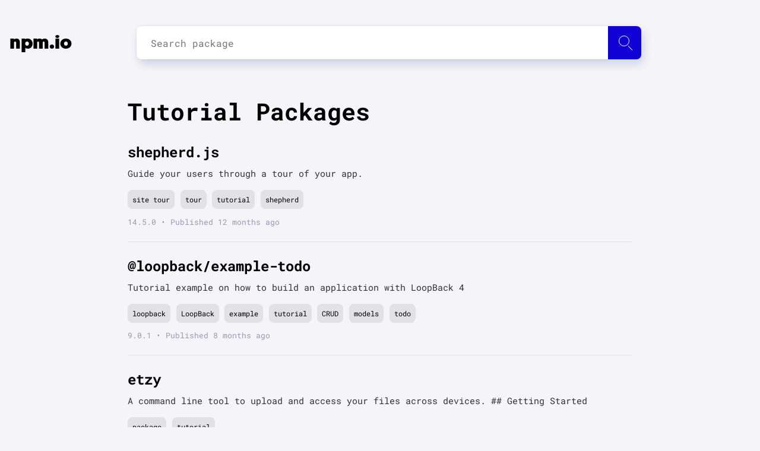

--- FILE ---
content_type: text/html; charset=utf-8
request_url: https://npm.io/search/keyword:Tutorial
body_size: 5594
content:
<!DOCTYPE html><html lang="en"><head><script src="https://cdn.usefathom.com/script.js" data-site="LVAFBNQT" defer=""></script><meta charSet="utf-8"/><meta name="viewport" content="initial-scale=1.0, width=device-width"/><link rel="icon" href="/favicon.ico"/><meta name="theme-color" content="#f5f4f9"/><link rel="apple-touch-icon" sizes="180x180" href="/apple-touch-icon.png"/><link rel="icon" type="image/png" sizes="32x32" href="/favicon-32x32.png"/><link rel="icon" type="image/png" sizes="16x16" href="/favicon-16x16.png"/><link rel="manifest" href="/manifest.json"/><script type="application/ld+json">{"@context":"http://schema.org","@type":"Organization","name":"npm.io","description":"npm.io is an NPM packages aggregator and search engine designed to make your node package search fast, smooth and simple.","url":"https://npm.io/","foundingDate":"2019","email":"contact@npm.io","logo":{"@type":"ImageObject","url":"https://npm.io/apple-touch-icon.png"},"contactPoint":{"@type":"ContactPoint","email":"contact@npm.io","contactType":"customer support"}}</script><link rel="search" type="application/opensearchdescription+xml" title="npm.io" href="/search.xml"/><link rel="preload" as="font" href="/_next/static/chunks/fonts/geomanist-black-webfont-1580bb7dd525ee6b80d48c32b50dae88.woff2" type="font/woff2" crossorigin="anonymous"/><link rel="preload" as="font" href="/_next/static/chunks/fonts/roboto-regular-08d04171598a673998ed16e97a3bcf7a.woff2" type="font/woff2" crossorigin="anonymous"/><link rel="preload" as="font" href="/_next/static/chunks/fonts/roboto-bold-0a7069a8ff0fe166643999654fe06cff.woff2" type="font/woff2" crossorigin="anonymous"/><link rel="preconnect" href="https://www.google-analytics.com"/><meta name="twitter:card" content="summary_large_image"/><meta name="twitter:site" content="@site"/><meta name="twitter:creator" content="@handle"/><meta property="og:url" content="https://npm.io/"/><meta property="og:type" content="website"/><meta property="og:locale" content="en_IE"/><meta property="og:site_name" content="npm.io"/><title>Tutorial | npm.io</title><meta name="robots" content="index,follow"/><meta name="googlebot" content="index,follow"/><meta name="description" content="shepherd.js, @loopback/example-todo, etzy, learnpack, react-native-coachmark, how-to-npm, bdc-walkthrough, blueskynoise, sugos-tutorial, @rosen-group/"/><meta property="og:title" content="Tutorial | npm.io"/><meta property="og:description" content="shepherd.js, @loopback/example-todo, etzy, learnpack, react-native-coachmark, how-to-npm, bdc-walkthrough, blueskynoise, sugos-tutorial, @rosen-group/"/><link rel="preload" href="/_next/static/css/b6c4721dc37b54829df1d72109bfd3c9eca02459_CSS.594dd77b.chunk.css" as="style"/><link rel="stylesheet" href="/_next/static/css/b6c4721dc37b54829df1d72109bfd3c9eca02459_CSS.594dd77b.chunk.css" data-n-p=""/><noscript data-n-css="true"></noscript><link rel="preload" href="/_next/static/chunks/main-935c605001c8f1fb00c5.js" as="script"/><link rel="preload" href="/_next/static/chunks/webpack-815e1403647525fae172.js" as="script"/><link rel="preload" href="/_next/static/chunks/framework.14efc61d1b5ebf9e3b80.js" as="script"/><link rel="preload" href="/_next/static/chunks/0542ac7f90d86430de4b95a619daa62c689210bf.237e57b5cb37c0684db2.js" as="script"/><link rel="preload" href="/_next/static/chunks/bdacc27ed46351119aad00bd8c3fa95f8cc1b42c.233f2eb99cd558826522.js" as="script"/><link rel="preload" href="/_next/static/chunks/pages/_app-d45528197be0f0b530d6.js" as="script"/><link rel="preload" href="/_next/static/chunks/29107295.d7be871bf40272ee113b.js" as="script"/><link rel="preload" href="/_next/static/chunks/a0c4ced2ea3178474d00adeb1cf9087d832f1d04.35d72526141755f19fa6.js" as="script"/><link rel="preload" href="/_next/static/chunks/b6c4721dc37b54829df1d72109bfd3c9eca02459.702a483c7fa30447c975.js" as="script"/><link rel="preload" href="/_next/static/chunks/b6c4721dc37b54829df1d72109bfd3c9eca02459_CSS.4d62413f4da81be1e932.js" as="script"/><link rel="preload" href="/_next/static/chunks/7b851c9ac4503adf8d5a1c82ca59c2d4586dfafe.e692936fbd71a2751bbf.js" as="script"/><link rel="preload" href="/_next/static/chunks/pages/search/%5Bquery%5D-85e075e24a7b68c77a03.js" as="script"/></head><body><div id="__next"><div class="content"><nav class="navbar navbar-expand-lg"><div class="container"><a class="navbar-brand" tabindex="-1" href="/">npm.io</a><div class="search"><div><input type="input" id="search-input" class="search__input" placeholder="Search package" autoComplete="off" maxLength="50"/><label for="search-input" class="btn" id="search-submit" aria-label="Search package"><span class="icon"></span></label><div class="autocomplete__container autocomplete__container--hidden"></div></div></div></div></nav><main><section class="blog-post-list"><div class="container"><h1 class="header header__primary">Tutorial Packages</h1><section class="blog-post"><article class="article post-content"><header><h2 class="header header__primary"><a href="/package/shepherd.js">shepherd.js</a></h2></header><div class="text"><p>Guide your users through a tour of your app.</p></div><div class="tags_list"><a class="tag_link" href="/search/keyword:site+tour">site tour</a><a class="tag_link" href="/search/keyword:tour">tour</a><a class="tag_link" href="/search/keyword:tutorial">tutorial</a><a class="tag_link" href="/search/keyword:shepherd">shepherd</a></div><span class="date">14.5.0<!-- --> • Published <!-- -->12 months ago</span></article></section><section class="blog-post"><article class="article post-content"><header><h2 class="header header__primary"><a href="/package/@loopback/example-todo">@loopback/example-todo</a></h2></header><div class="text"><p>Tutorial example on how to build an application with LoopBack 4</p></div><div class="tags_list"><a class="tag_link" href="/search/keyword:loopback">loopback</a><a class="tag_link" href="/search/keyword:LoopBack">LoopBack</a><a class="tag_link" href="/search/keyword:example">example</a><a class="tag_link" href="/search/keyword:tutorial">tutorial</a><a class="tag_link" href="/search/keyword:CRUD">CRUD</a><a class="tag_link" href="/search/keyword:models">models</a><a class="tag_link" href="/search/keyword:todo">todo</a></div><span class="date">9.0.1<!-- --> • Published <!-- -->8 months ago</span></article></section><section class="blog-post"><article class="article post-content"><header><h2 class="header header__primary"><a href="/package/etzy">etzy</a></h2></header><div class="text"><p>A command line tool to upload and access your files across devices. ## Getting Started</p></div><div class="tags_list"><a class="tag_link" href="/search/keyword:package">package</a><a class="tag_link" href="/search/keyword:tutorial">tutorial</a></div><span class="date">1.3.4<!-- --> • Published <!-- -->5 years ago</span></article></section><section class="blog-post"><article class="article post-content"><header><h2 class="header header__primary"><a href="/package/learnpack">learnpack</a></h2></header><div class="text"><p>Seamlessly build or take interactive &amp; auto-graded tutorials, start learning now or build a tutorial.</p></div><div class="tags_list"><a class="tag_link" href="/search/keyword:learn">learn</a><a class="tag_link" href="/search/keyword:learn+to+code">learn to code</a><a class="tag_link" href="/search/keyword:tutorial">tutorial</a><a class="tag_link" href="/search/keyword:tutorials">tutorials</a><a class="tag_link" href="/search/keyword:coding+tutorials">coding tutorials</a><a class="tag_link" href="/search/keyword:education">education</a><a class="tag_link" href="/search/keyword:coding+education">coding education</a></div><span class="date">0.1.30<!-- --> • Published <!-- -->1 year ago</span></article></section><section class="blog-post"><article class="article post-content"><header><h2 class="header header__primary"><a href="/package/react-native-coachmark">react-native-coachmark</a></h2></header><div class="text"><p>![NPM Version](https://badge.fury.io/js/react-native-coachmark.svg) [![CircleCI](https://circleci.com/gh/traveloka/react-native-coachmark/tree/master.svg?style=shield&amp;circle-token=ab2fa2d1fdea74636ee3132e16c82003cdc95383)](https://circleci.com/gh/travelok</p></div><div class="tags_list"><a class="tag_link" href="/search/keyword:coachmark">coachmark</a><a class="tag_link" href="/search/keyword:tutorial">tutorial</a><a class="tag_link" href="/search/keyword:spotlight">spotlight</a><a class="tag_link" href="/search/keyword:react">react</a><a class="tag_link" href="/search/keyword:react-native">react-native</a><a class="tag_link" href="/search/keyword:react-native-web">react-native-web</a></div><span class="date">0.3.0<!-- --> • Published <!-- -->2 years ago</span></article></section><section class="blog-post"><article class="article post-content"><header><h2 class="header header__primary"><a href="/package/how-to-npm">how-to-npm</a></h2></header><div class="text"><p>A module to teach you how to module.</p></div><div class="tags_list"><a class="tag_link" href="/search/keyword:workshop">workshop</a><a class="tag_link" href="/search/keyword:adventure">adventure</a><a class="tag_link" href="/search/keyword:tutorial">tutorial</a><a class="tag_link" href="/search/keyword:tutor">tutor</a><a class="tag_link" href="/search/keyword:npm">npm</a></div><span class="date">2.5.1<!-- --> • Published <!-- -->8 years ago</span></article></section><section class="blog-post"><article class="article post-content"><header><h2 class="header header__primary"><a href="/package/bdc-walkthrough">bdc-walkthrough</a></h2></header><div class="text"><p>An Angular Material library for displaying walk-through pop-ups and dialogs using a declarative way</p></div><div class="tags_list"><a class="tag_link" href="/search/keyword:angular">angular</a><a class="tag_link" href="/search/keyword:angular-material">angular-material</a><a class="tag_link" href="/search/keyword:javascript">javascript</a><a class="tag_link" href="/search/keyword:walkthrough">walkthrough</a><a class="tag_link" href="/search/keyword:tutorial">tutorial</a><a class="tag_link" href="/search/keyword:walk+through">walk through</a><a class="tag_link" href="/search/keyword:popup">popup</a></div><span class="date">1.2.3<!-- --> • Published <!-- -->2 years ago</span></article></section><section class="blog-post"><article class="article post-content"><header><h2 class="header header__primary"><a href="/package/blueskynoise">blueskynoise</a></h2></header><div class="text"><p>Nobody wants to sit behind the wheel.</p></div><div class="tags_list"><a class="tag_link" href="/search/keyword:youtube">youtube</a><a class="tag_link" href="/search/keyword:tutorial">tutorial</a></div><span class="date">2.0.0<!-- --> • Published <!-- -->9 years ago</span></article></section><section class="blog-post"><article class="article post-content"><header><h2 class="header header__primary"><a href="/package/sugos-tutorial">sugos-tutorial</a></h2></header><div class="text"><p>Tutorial for SUGOS</p></div><div class="tags_list"><a class="tag_link" href="/search/keyword:SUGOS">SUGOS</a><a class="tag_link" href="/search/keyword:tutorial">tutorial</a></div><span class="date">1.1.0<!-- --> • Published <!-- -->9 years ago</span></article></section><section class="blog-post"><article class="article post-content"><header><h2 class="header header__primary"><a href="/package/@rosen-group/ngx-onboarding">@rosen-group/ngx-onboarding</a></h2></header><div class="text"><p>Onboarding module for Angular applications</p></div><div class="tags_list"><a class="tag_link" href="/search/keyword:ngx-onboarding">ngx-onboarding</a><a class="tag_link" href="/search/keyword:angular">angular</a><a class="tag_link" href="/search/keyword:onboarding">onboarding</a><a class="tag_link" href="/search/keyword:walkthrough">walkthrough</a><a class="tag_link" href="/search/keyword:tutorial">tutorial</a><a class="tag_link" href="/search/keyword:tour">tour</a><a class="tag_link" href="/search/keyword:guided">guided</a></div><span class="date">1.15.0<!-- --> • Published <!-- -->1 year ago</span></article></section><section class="blog-post"><article class="article post-content"><header><h2 class="header header__primary"><a href="/package/@loopback/example-hello-world">@loopback/example-hello-world</a></h2></header><div class="text"><p>A simple hello-world Application using LoopBack 4</p></div><div class="tags_list"><a class="tag_link" href="/search/keyword:loopback">loopback</a><a class="tag_link" href="/search/keyword:LoopBack">LoopBack</a><a class="tag_link" href="/search/keyword:example">example</a><a class="tag_link" href="/search/keyword:tutorial">tutorial</a></div><span class="date">8.0.1<!-- --> • Published <!-- -->8 months ago</span></article></section><section class="blog-post"><article class="article post-content"><header><h2 class="header header__primary"><a href="/package/@loopback/example-metrics-prometheus">@loopback/example-metrics-prometheus</a></h2></header><div class="text"><p>An example to illustrate metrics provided by @loopback/metrics and Prometheus</p></div><div class="tags_list"><a class="tag_link" href="/search/keyword:loopback">loopback</a><a class="tag_link" href="/search/keyword:LoopBack">LoopBack</a><a class="tag_link" href="/search/keyword:example">example</a><a class="tag_link" href="/search/keyword:tutorial">tutorial</a></div><span class="date">0.15.1<!-- --> • Published <!-- -->8 months ago</span></article></section><section class="blog-post"><article class="article post-content"><header><h2 class="header header__primary"><a href="/package/@loopback/example-passport-login">@loopback/example-passport-login</a></h2></header><div class="text"><p>An example to demonstrate authentication with passport strategies</p></div><div class="tags_list"><a class="tag_link" href="/search/keyword:loopback">loopback</a><a class="tag_link" href="/search/keyword:LoopBack">LoopBack</a><a class="tag_link" href="/search/keyword:example">example</a><a class="tag_link" href="/search/keyword:tutorial">tutorial</a><a class="tag_link" href="/search/keyword:passport">passport</a><a class="tag_link" href="/search/keyword:authentication">authentication</a></div><span class="date">7.0.0<!-- --> • Published <!-- -->8 months ago</span></article></section><section class="blog-post"><article class="article post-content"><header><h2 class="header header__primary"><a href="/package/@loopback/example-access-control-migration">@loopback/example-access-control-migration</a></h2></header><div class="text"><p>Tutorial example on how to migrate the access control example with LoopBack 4.</p></div><div class="tags_list"><a class="tag_link" href="/search/keyword:loopback">loopback</a><a class="tag_link" href="/search/keyword:LoopBack">LoopBack</a><a class="tag_link" href="/search/keyword:example">example</a><a class="tag_link" href="/search/keyword:tutorial">tutorial</a><a class="tag_link" href="/search/keyword:CRUD">CRUD</a><a class="tag_link" href="/search/keyword:models">models</a><a class="tag_link" href="/search/keyword:todo">todo</a></div><span class="date">8.0.1<!-- --> • Published <!-- -->8 months ago</span></article></section><section class="blog-post"><article class="article post-content"><header><h2 class="header header__primary"><a href="/package/@loopback/example-context">@loopback/example-context</a></h2></header><div class="text"><p>Standalone examples to illustrate features provided by @loopback/context</p></div><div class="tags_list"><a class="tag_link" href="/search/keyword:loopback">loopback</a><a class="tag_link" href="/search/keyword:LoopBack">LoopBack</a><a class="tag_link" href="/search/keyword:example">example</a><a class="tag_link" href="/search/keyword:tutorial">tutorial</a></div><span class="date">8.0.1<!-- --> • Published <!-- -->8 months ago</span></article></section><section class="blog-post"><article class="article post-content"><header><h2 class="header header__primary"><a href="/package/react-native-slider-intro">react-native-slider-intro</a></h2></header><div class="text"><p>A simple and full customizable React Native package which implements a unique slider.</p></div><div class="tags_list"><a class="tag_link" href="/search/keyword:react+native">react native</a><a class="tag_link" href="/search/keyword:react-native">react-native</a><a class="tag_link" href="/search/keyword:ios">ios</a><a class="tag_link" href="/search/keyword:android">android</a><a class="tag_link" href="/search/keyword:slider">slider</a><a class="tag_link" href="/search/keyword:swiper">swiper</a><a class="tag_link" href="/search/keyword:intro">intro</a><a class="tag_link" href="/search/keyword:carousel">carousel</a><a class="tag_link" href="/search/keyword:tutorial">tutorial</a><a class="tag_link" href="/search/keyword:app">app</a></div><span class="date">3.0.1<!-- --> • Published <!-- -->12 months ago</span></article></section><section class="blog-post"><article class="article post-content"><header><h2 class="header header__primary"><a href="/package/@loopback/example-todo-list">@loopback/example-todo-list</a></h2></header><div class="text"><p>Continuation of the todo example using relations in LoopBack 4.</p></div><div class="tags_list"><a class="tag_link" href="/search/keyword:loopback">loopback</a><a class="tag_link" href="/search/keyword:LoopBack">LoopBack</a><a class="tag_link" href="/search/keyword:example">example</a><a class="tag_link" href="/search/keyword:tutorial">tutorial</a><a class="tag_link" href="/search/keyword:relations">relations</a><a class="tag_link" href="/search/keyword:CRUD">CRUD</a><a class="tag_link" href="/search/keyword:models">models</a><a class="tag_link" href="/search/keyword:todo">todo</a><a class="tag_link" href="/search/keyword:HasMany">HasMany</a></div><span class="date">9.0.1<!-- --> • Published <!-- -->8 months ago</span></article></section><section class="blog-post"><article class="article post-content"><header><h2 class="header header__primary"><a href="/package/@loopback/example-express-composition">@loopback/example-express-composition</a></h2></header><div class="text"><p>LoopBack 4 REST API on Express</p></div><div class="tags_list"><a class="tag_link" href="/search/keyword:loopback-application">loopback-application</a><a class="tag_link" href="/search/keyword:loopback">loopback</a><a class="tag_link" href="/search/keyword:example">example</a><a class="tag_link" href="/search/keyword:tutorial">tutorial</a><a class="tag_link" href="/search/keyword:express">express</a></div><span class="date">8.0.1<!-- --> • Published <!-- -->8 months ago</span></article></section><section class="blog-post"><article class="article post-content"><header><h2 class="header header__primary"><a href="/package/@loopback/example-todo-jwt">@loopback/example-todo-jwt</a></h2></header><div class="text"><p>A modified Todo tutorial how to build an application with JWT authentication and LoopBack 4</p></div><div class="tags_list"><a class="tag_link" href="/search/keyword:loopback">loopback</a><a class="tag_link" href="/search/keyword:LoopBack">LoopBack</a><a class="tag_link" href="/search/keyword:example">example</a><a class="tag_link" href="/search/keyword:tutorial">tutorial</a><a class="tag_link" href="/search/keyword:CRUD">CRUD</a><a class="tag_link" href="/search/keyword:models">models</a><a class="tag_link" href="/search/keyword:todo">todo</a><a class="tag_link" href="/search/keyword:jwt">jwt</a><a class="tag_link" href="/search/keyword:authentication">authentication</a></div><span class="date">7.0.1<!-- --> • Published <!-- -->8 months ago</span></article></section><section class="blog-post"><article class="article post-content"><header><h2 class="header header__primary"><a href="/package/functional-javascript-workshop">functional-javascript-workshop</a></h2></header><div class="text"><p>The basics of functional programming in JavaScript. No libraries required.</p></div><div class="tags_list"><a class="tag_link" href="/search/keyword:workshopper">workshopper</a><a class="tag_link" href="/search/keyword:tutorial">tutorial</a><a class="tag_link" href="/search/keyword:lesson">lesson</a></div><span class="date">1.0.6<!-- --> • Published <!-- -->9 years ago</span></article></section></div></section><div class="pagination"><div class="pagination__buttons"><a class="btn btn--active btn--page-1" rel="canonical" href="/search/keyword%3ATutorial/1">1</a><a class="btn btn--page-2" href="/search/keyword%3ATutorial/2">2</a><span class="pagination__spacer"></span><a class="btn btn--page-72" href="/search/keyword%3ATutorial/72">72</a><a class="btn btn--page-73" href="/search/keyword%3ATutorial/73">73</a><a rel="next" class="btn btn--navigation" href="/search/keyword%3ATutorial/2">»</a></div></div></main></div><footer><section><div class="links"><p class="email-link"><a href="mailto:contact@npm.io">contact@npm.io</a></p></div></section></footer><script src="https://cdn.jsdelivr.net/npm/prismjs@1.17.1/prism.min.js" integrity="sha384-ccmyu9Bl8HZLIVEUqF+ZzcZTBPB8VgMI2lQpOsNDOvro/1SfRnz3qkub0eUxof1s" crossorigin="anonymous"></script><script src="https://cdn.jsdelivr.net/npm/prismjs@1.17.1/plugins/autoloader/prism-autoloader.min.js" integrity="sha384-xF5Qt8AUh+k8ZzozF9d1iDRKeeP1m9PPJKKhy3R/O4+5JccihNLvy1fIuGnkye7+" crossorigin="anonymous"></script></div><script id="__NEXT_DATA__" type="application/json">{"props":{"pageProps":{"result":{"list":[{"keywords":["site tour","tour","tutorial","shepherd"],"name":"shepherd.js","description":"Guide your users through a tour of your app.","modified":"2025-02-20T20:26:14.164Z","version":"14.5.0"},{"keywords":["loopback","LoopBack","example","tutorial","CRUD","models","todo"],"name":"@loopback/example-todo","description":"Tutorial example on how to build an application with LoopBack 4","modified":"2025-06-12T02:31:42.715Z","version":"9.0.1"},{"keywords":["package","tutorial"],"name":"etzy","description":"A command line tool to upload and access your files across devices. ## Getting Started","modified":"2021-05-12T03:38:04.560Z","version":"1.3.4"},{"keywords":["learn","learn to code","tutorial","tutorials","coding tutorials","education","coding education"],"name":"learnpack","description":"Seamlessly build or take interactive \u0026 auto-graded tutorials, start learning now or build a tutorial.","modified":"2024-11-05T01:04:26.356Z","version":"0.1.30"},{"keywords":["coachmark","tutorial","spotlight","react","react-native","react-native-web"],"name":"react-native-coachmark","description":"![NPM Version](https://badge.fury.io/js/react-native-coachmark.svg) [![CircleCI](https://circleci.com/gh/traveloka/react-native-coachmark/tree/master.svg?style=shield\u0026circle-token=ab2fa2d1fdea74636ee3132e16c82003cdc95383)](https://circleci.com/gh/travelok","modified":"2024-07-10T04:04:15.802Z","version":"0.3.0"},{"keywords":["workshop","adventure","tutorial","tutor","npm"],"name":"how-to-npm","description":"A module to teach you how to module.","modified":"2018-06-23T09:44:17.948Z","version":"2.5.1"},{"keywords":["angular","angular-material","javascript","walkthrough","tutorial","walk through","popup"],"name":"bdc-walkthrough","description":"An Angular Material library for displaying walk-through pop-ups and dialogs using a declarative way","modified":"2023-12-24T13:35:31.279Z","version":"1.2.3"},{"keywords":["youtube","tutorial"],"name":"blueskynoise","description":"Nobody wants to sit behind the wheel.","modified":"2017-06-06T23:57:31.820Z","version":"2.0.0"},{"keywords":["SUGOS","tutorial"],"name":"sugos-tutorial","description":"Tutorial for SUGOS","modified":"2017-02-07T06:17:18.657Z","version":"1.1.0"},{"keywords":["ngx-onboarding","angular","onboarding","walkthrough","tutorial","tour","guided"],"name":"@rosen-group/ngx-onboarding","description":"Onboarding module for Angular applications","modified":"2024-12-09T11:33:17.411Z","version":"1.15.0"},{"keywords":["loopback","LoopBack","example","tutorial"],"name":"@loopback/example-hello-world","description":"A simple hello-world Application using LoopBack 4","modified":"2025-06-12T02:31:38.542Z","version":"8.0.1"},{"keywords":["loopback","LoopBack","example","tutorial"],"name":"@loopback/example-metrics-prometheus","description":"An example to illustrate metrics provided by @loopback/metrics and Prometheus","modified":"2025-06-12T02:31:42.906Z","version":"0.15.1"},{"keywords":["loopback","LoopBack","example","tutorial","passport","authentication"],"name":"@loopback/example-passport-login","description":"An example to demonstrate authentication with passport strategies","modified":"2025-06-10T17:18:49.971Z","version":"7.0.0"},{"keywords":["loopback","LoopBack","example","tutorial","CRUD","models","todo"],"name":"@loopback/example-access-control-migration","description":"Tutorial example on how to migrate the access control example with LoopBack 4.","modified":"2025-06-12T02:31:46.747Z","version":"8.0.1"},{"keywords":["loopback","LoopBack","example","tutorial"],"name":"@loopback/example-context","description":"Standalone examples to illustrate features provided by @loopback/context","modified":"2025-06-12T02:31:24.380Z","version":"8.0.1"},{"keywords":["react native","react-native","ios","android","slider","swiper","intro","carousel","tutorial","app","animation","mobile","ui","react-component"],"name":"react-native-slider-intro","description":"A simple and full customizable React Native package which implements a unique slider.","modified":"2025-02-14T19:34:28.805Z","version":"3.0.1"},{"keywords":["loopback","LoopBack","example","tutorial","relations","CRUD","models","todo","HasMany"],"name":"@loopback/example-todo-list","description":"Continuation of the todo example using relations in LoopBack 4.","modified":"2025-06-12T02:31:44.981Z","version":"9.0.1"},{"keywords":["loopback-application","loopback","example","tutorial","express"],"name":"@loopback/example-express-composition","description":"LoopBack 4 REST API on Express","modified":"2025-06-12T02:31:42.420Z","version":"8.0.1"},{"keywords":["loopback","LoopBack","example","tutorial","CRUD","models","todo","jwt","authentication"],"name":"@loopback/example-todo-jwt","description":"A modified Todo tutorial how to build an application with JWT authentication and LoopBack 4","modified":"2025-06-12T02:31:46.444Z","version":"7.0.1"},{"keywords":["workshopper","tutorial","lesson"],"name":"functional-javascript-workshop","description":"The basics of functional programming in JavaScript. No libraries required.","modified":"2016-08-25T12:45:17.426Z","version":"1.0.6"}],"total":1447,"page":1,"per_page":20,"pages":73,"searchQuery":"keyword%3ATutorial"}}},"page":"/search/[query]","query":{"query":"keyword:Tutorial"},"buildId":"xv8VY1JHi8ZBS4XRVJrid","isFallback":false,"customServer":true,"gip":true,"head":[["meta",{"charSet":"utf-8"}],["meta",{"name":"viewport","content":"initial-scale=1.0, width=device-width"}],["link",{"rel":"icon","href":"/favicon.ico"}],["meta",{"name":"theme-color","content":"#f5f4f9"}],["link",{"rel":"apple-touch-icon","sizes":"180x180","href":"/apple-touch-icon.png"}],["link",{"rel":"icon","type":"image/png","sizes":"32x32","href":"/favicon-32x32.png"}],["link",{"rel":"icon","type":"image/png","sizes":"16x16","href":"/favicon-16x16.png"}],["link",{"rel":"manifest","href":"/manifest.json"}],["script",{"type":"application/ld+json","dangerouslySetInnerHTML":{"__html":"{\"@context\":\"http://schema.org\",\"@type\":\"Organization\",\"name\":\"npm.io\",\"description\":\"npm.io is an NPM packages aggregator and search engine designed to make your node package search fast, smooth and simple.\",\"url\":\"https://npm.io/\",\"foundingDate\":\"2019\",\"email\":\"contact@npm.io\",\"logo\":{\"@type\":\"ImageObject\",\"url\":\"https://npm.io/apple-touch-icon.png\"},\"contactPoint\":{\"@type\":\"ContactPoint\",\"email\":\"contact@npm.io\",\"contactType\":\"customer support\"}}"}}],["link",{"rel":"search","type":"application/opensearchdescription+xml","title":"npm.io","href":"/search.xml"}],["link",{"rel":"preload","as":"font","href":"/_next/static/chunks/fonts/geomanist-black-webfont-1580bb7dd525ee6b80d48c32b50dae88.woff2","type":"font/woff2","crossOrigin":"anonymous"}],["link",{"rel":"preload","as":"font","href":"/_next/static/chunks/fonts/roboto-regular-08d04171598a673998ed16e97a3bcf7a.woff2","type":"font/woff2","crossOrigin":"anonymous"}],["link",{"rel":"preload","as":"font","href":"/_next/static/chunks/fonts/roboto-bold-0a7069a8ff0fe166643999654fe06cff.woff2","type":"font/woff2","crossOrigin":"anonymous"}],["link",{"rel":"preconnect","href":"https://www.google-analytics.com"}],["meta",{"name":"twitter:card","content":"summary_large_image"}],["meta",{"name":"twitter:site","content":"@site"}],["meta",{"name":"twitter:creator","content":"@handle"}],["meta",{"property":"og:url","content":"https://npm.io/"}],["meta",{"property":"og:type","content":"website"}],["meta",{"property":"og:locale","content":"en_IE"}],["meta",{"property":"og:site_name","content":"npm.io"}],["title",{"children":"Tutorial | npm.io"}],["meta",{"name":"robots","content":"index,follow"}],["meta",{"name":"googlebot","content":"index,follow"}],["meta",{"name":"description","content":"shepherd.js, @loopback/example-todo, etzy, learnpack, react-native-coachmark, how-to-npm, bdc-walkthrough, blueskynoise, sugos-tutorial, @rosen-group/"}],["meta",{"property":"og:title","content":"Tutorial | npm.io"}],["meta",{"property":"og:description","content":"shepherd.js, @loopback/example-todo, etzy, learnpack, react-native-coachmark, how-to-npm, bdc-walkthrough, blueskynoise, sugos-tutorial, @rosen-group/"}]]}</script><script nomodule="" src="/_next/static/chunks/polyfills-7feed107c93d6125f4b0.js"></script><script src="/_next/static/chunks/main-935c605001c8f1fb00c5.js" async=""></script><script src="/_next/static/chunks/webpack-815e1403647525fae172.js" async=""></script><script src="/_next/static/chunks/framework.14efc61d1b5ebf9e3b80.js" async=""></script><script src="/_next/static/chunks/0542ac7f90d86430de4b95a619daa62c689210bf.237e57b5cb37c0684db2.js" async=""></script><script src="/_next/static/chunks/bdacc27ed46351119aad00bd8c3fa95f8cc1b42c.233f2eb99cd558826522.js" async=""></script><script src="/_next/static/chunks/pages/_app-d45528197be0f0b530d6.js" async=""></script><script src="/_next/static/chunks/29107295.d7be871bf40272ee113b.js" async=""></script><script src="/_next/static/chunks/a0c4ced2ea3178474d00adeb1cf9087d832f1d04.35d72526141755f19fa6.js" async=""></script><script src="/_next/static/chunks/b6c4721dc37b54829df1d72109bfd3c9eca02459.702a483c7fa30447c975.js" async=""></script><script src="/_next/static/chunks/b6c4721dc37b54829df1d72109bfd3c9eca02459_CSS.4d62413f4da81be1e932.js" async=""></script><script src="/_next/static/chunks/7b851c9ac4503adf8d5a1c82ca59c2d4586dfafe.e692936fbd71a2751bbf.js" async=""></script><script src="/_next/static/chunks/pages/search/%5Bquery%5D-85e075e24a7b68c77a03.js" async=""></script><script src="/_next/static/xv8VY1JHi8ZBS4XRVJrid/_buildManifest.js" async=""></script><script src="/_next/static/xv8VY1JHi8ZBS4XRVJrid/_ssgManifest.js" async=""></script></body></html>